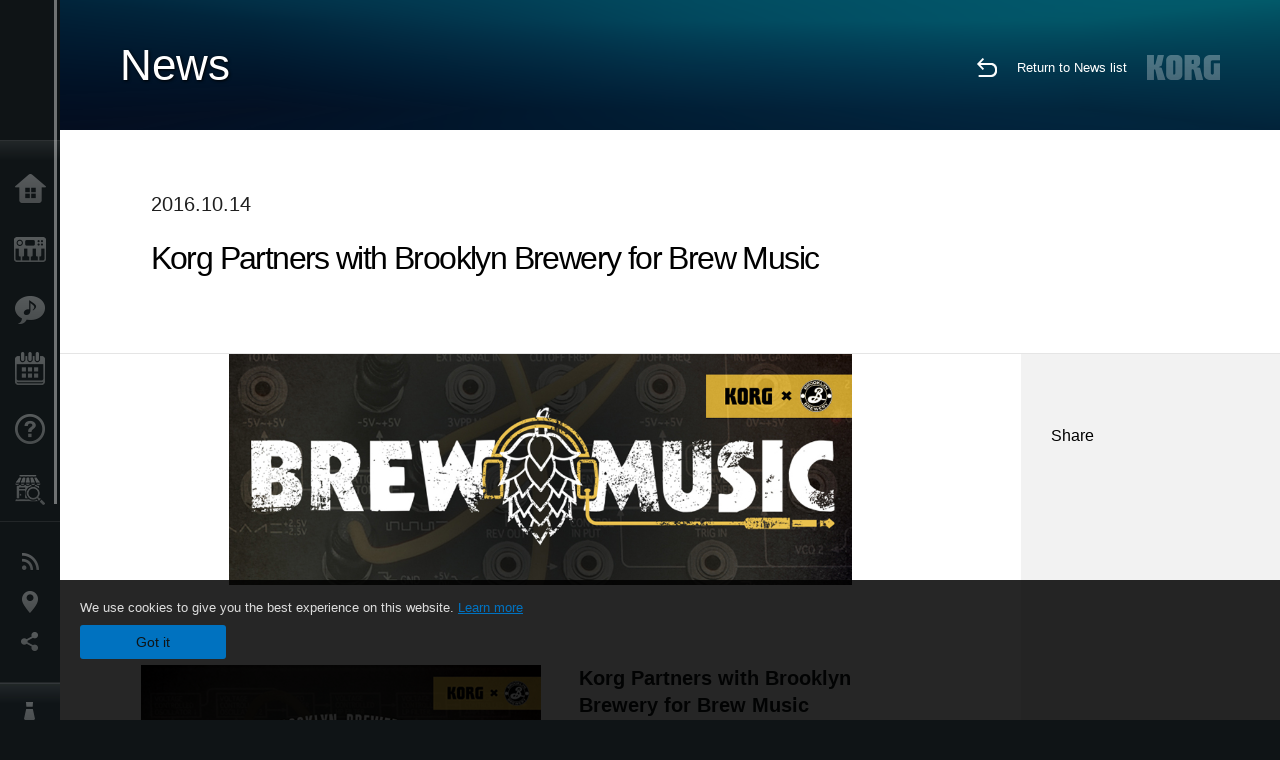

--- FILE ---
content_type: text/html; charset=UTF-8
request_url: https://www.korg.com/us/news/2016/1014/
body_size: 29557
content:
<!DOCTYPE html>
<html lang="en">
<head>
	<meta charset="UTF-8">
	<meta name="author" content="author">
	<meta name="description" content="Korg Partners with Brooklyn Brewery for Brew Music">
	<meta name="keywords" content="Korg Partners with Brooklyn Brewery for Brew Music">
<!-- www.korg.com -->
<meta property="og:title" content="News | Korg Partners with Brooklyn Brewery for Brew Music | KORG (USA)">
<meta property="og:type" content="website">
<meta property="og:url" content="https://www.korg.com/us/news/2016/1014/">
<meta property="og:image" content="https://cdn.korg.com/us/news/upload/eae69ba9db9bf17355f5372c82be6f19.jpg">
<meta property="og:description" content="Korg Partners with Brooklyn Brewery for Brew Music">
<meta property="og:site_name" content="KORG Global">
<meta property="fb:app_id" content="630166093696342">
<meta name="google-site-verification" content="T_481Q4EWokHo_Ds1_c2evx3fsM5NpsZeaDNIo0jTNs" />
<link rel="alternate" hreflang="en-us" href="https://www.korg.com/us/news/2016/1014/" />
<meta name="viewport" content="width=device-width, initial-scale=1, minimum-scale=1, maximum-scale=1, user-scalable=0">
	<title>News | Korg Partners with Brooklyn Brewery for Brew Music | KORG (USA)</title>
	<link rel="shortcut icon" type="image/vnd.microsoft.icon" href="/global/images/favicon.ico" />
	<link rel="icon" type="image/vnd.microsoft.icon" href="/global/images/favicon.ico" />
	<link rel="apple-touch-icon" href="/global/images/apple-touch-icon.png" />
	<link rel="stylesheet" type="text/css" href="/global/css/normalize.css" media="all">
<link rel="stylesheet" type="text/css" href="/global/css/global_pc.css" media="all">
<link rel="stylesheet" type="text/css" href="/global/css/modal_pc.css" media="all">
<link rel="stylesheet" href="//use.typekit.net/dcz4ulg.css">
	<link rel="stylesheet" type="text/css" href="/global/css/news/news_pc.css" media="all"><link rel="stylesheet" type="text/css" href="/global/css/artists/artists_common.css" media="all"><link rel="stylesheet" type="text/css" href="/global/css/contents_block_mc.css" media="all">	<script src="/global/js/jquery.min.js" type="text/javascript"></script>
<script src="/global/js/setting.js" type="text/javascript"></script>
<script src="/global/js/global_pc.js" type="text/javascript"></script>
<script src="//fast.fonts.net/jsapi/66f1fc9f-f067-4243-95c4-af3b079fba0f.js"></script>
	<script src="/global/js/news/news.js" type="text/javascript"></script><script id="st-script" src="https://ws.sharethis.com/button/buttons.js"></script><script src="/global/js/contents_block_mc.js" type="text/javascript"></script><script src="/global/js/news/news_detail.js" type="text/javascript"></script>	<!--[if lt IE 9]>
	<script src="https://css3-mediaqueries-js.googlecode.com/svn/trunk/css3-mediaqueries.js"></script>
	<![endif]-->
	<script>
//	(function(i,s,o,g,r,a,m){i['GoogleAnalyticsObject']=r;i[r]=i[r]||function(){
//	(i[r].q=i[r].q||[]).push(arguments)},i[r].l=1*new Date();a=s.createElement(o),
//	m=s.getElementsByTagName(o)[0];a.async=1;a.src=g;m.parentNode.insertBefore(a,m)
//	})(window,document,'script','//www.google-analytics.com/analytics.js','ga');
	</script>

</head>
<body id="country_us">
<span style="display: none;">0123456789</span>
	<script>
			//event tracker
			var _gaq = _gaq || [];
			//var pluginUrl = '//www.google-analytics.com/plugins/ga/inpage_linkid.js';
			//_gaq.push(['_require', 'inpage_linkid', pluginUrl]);
			_gaq.push(['_setAccount', 'UA-47362364-1']);
			_gaq.push(['_trackPageview']);
			//

//		ga('create', 'UA-47362364-1', 'korg.com');
//		ga('send', 'pageview');
	</script>
	<!-- Google Tag Manager -->
	<noscript><iframe src="//www.googletagmanager.com/ns.html?id=GTM-WVV2P7"
	height="0" width="0" style="display:none;visibility:hidden"></iframe></noscript>
	<script>(function(w,d,s,l,i){w[l]=w[l]||[];w[l].push({'gtm.start':
	new Date().getTime(),event:'gtm.js'});var f=d.getElementsByTagName(s)[0],
	j=d.createElement(s),dl=l!='dataLayer'?'&l='+l:'';j.async=true;j.src=
	'//www.googletagmanager.com/gtm.js?id='+i+dl;f.parentNode.insertBefore(j,f);
	})(window,document,'script','dataLayer','GTM-WVV2P7');</script>
	<!-- End Google Tag Manager -->
	<!--global navigation-->
	<div id="global" style="width:60px;" class="close">
		<div id="logo">
			<h1><a href="/us/"><img src="/global/images/logo_korg.jpg" alt="KORG" width="105" height="37" /></a></h1>
		</div>
		<div id="icon_list"><img src="/global/images/icon_list.png" alt="list icon" width="25" height="20" /></div>
		<div id="icon_list_close"><img src="/global/images/icon_list_close.png" alt="list icon" width="25" height="25" /></div>
		<div id="global_inner">
			<div id="global_slidearea">
				<div id="menu">
					<ul>
						<li id="home" ><a href="/us/">Home</a></li>
						<li id="products" ><a href="/us/products/">Products</a></li>
						
												<li id="features" >
												<a href="/us/features/" target="_top">Features</a>
												</li>
						
												<li id="event" >
												<a href="/us/events/" target="_top">Events</a>
												</li>
						
						<li id="support" >
							<a href="/us/support/">Support</a>
						</li>
												<li id="storelocator" >
												<a href="https://www.korgusa.com/Dealers/default.aspx?brand=korg" target="_blank">Store Locator</a>
												</li>
																	</ul>
				</div>
				<div id="modal">
					<ul>
						<li id="news"><a href="/us/news/">News</a></li>
						<!--<li id="news"><a href="#/us/news/" id="news-link">News</a></li>-->
						<!--<li id="search"><a href="#/us/search/" id="search-link">Search</a></li>-->
						<li id="region"><a href="javascript:void(0); return false;" id="region-link">Location</a></li>
						<li id="social_media"><a href="javascript:void(0); return false;" id="sns-link">Social Media</a></li>
					</ul>
				</div>
				<div id="about">
					<ul>
						<li id="corporate" ><a href="/us/corporate/">About KORG</a></li>
					</ul>
				</div>
			</div>
		</div>
		<div id="global_scroll" class="scrollbar">
						<div class="scrollbar-thumb"></div>
		</div>
	</div>
	<!--main contents-->
	<div id="main_contents" class="close_main_contents" country_id="840">
<!-- ##CONTENTS-START## -->
	<div id="news_result_view" class="main_view">
		<!-- ヘッダー -->
		<div id="door_header" class="header_view">
			<h2>News</h2>
			<img class="header_view_bg_pc" src="/global/images/header/header_blue_pc.png" />
			<img class="header_view_bg_sp" src="/global/images/header/header_blue_sp.png" />
			<div class="header_view_icons">
				<div class="header_icons_return">
					<a href="../../"><img src="/global/images/icon_return.png"></a>
				</div>
				<div class="header_icons_link">
					<a href="../../">Return to News list</a>
				</div>
				<div class="header_icons_logo">
					<img src="/global/images/static_logo.png">
				</div>
				<div class="clear"></div>
			</div>
			<div class="clear"></div>
		</div>

		<div id="news_result_atricle">
			<div class="news-atricle">
				<div class="news-article-content">
					<div class="news-article-meta mb10">
					2016.10.14					</div>
					<div class="news-article-title">
						<h2>
							Korg Partners with Brooklyn Brewery for Brew Music						</h2>
					</div>

					<ul class="news-article-tag cf">
					<li><a href="?cont=cont_1" class="news-article-tag-btn axis-r">News</a></li>
					</ul>
				</div>
			</div>
		</div>




		<!--contents_block ここから-->
		<div id="news_contents_block_atricle">
		<section id="contents_block">
		
<!-- TYPE M PATTERN -->
<section class="block type-m cv_white pad_b80">
<div class="side-margin">


<div class="type_m_box">
<img src="https://cdn.korg.com/us/news/upload/a7b5ad9d44616f9f13aa187a827b27ec_pc.jpg" alt="" />
</div>
</div>
</section>
<!-- END OF TYPE M PATTERN -->

<!-- TYPE P PATTERN -->
<section class="block type-p cv_white pad_b80">
<div class="side-margin">
<div class="container_p">


	<div class="image_type_p">
	<p><img src="https://cdn.korg.com/us/news/upload/f53e6e6af9518fbc1f4580dd62542c87_pc.jpg" alt="" /></p>
	</div>

<div class="text_type_p">
<h3 class="header3"><strong>Korg Partners with Brooklyn Brewery for Brew Music</strong></h3>
<p>The ultimate combination of craft beer and Korg&rsquo;s line of popular synths. Come and hang at the Brooklyn Brewery and enjoy the art of beer making while you tweak, patch and play with some of Korg&rsquo;s most popular gear and talk with product specialists.
<br />
<br />
<b>When:</b> Starting at 7PM on November 17th, 2016
<br /><b>Where:</b> Brooklyn Brewery, 79 North 11th Street, Williamsburg, NY 
<br />
<br />To learn more and to RSVP: 
<a href="https://www.facebook.com/events/1799595976988107/"> 
<u>www.facebook.com/events/1799595976988107/</u></a></p>
</div>



</div>
</div>
</section>
<!-- END OF TYPE P PATTERN -->
		</section>
		<!--contents_block ここまで-->

			<div id="news_result_info">


				

								<div class="info_block">
					<h3>Share</h3>
					<div class="sns_inner">
					<span class='st_sharethis_hcount' displayText='ShareThis'></span>
<span class='st_facebook_hcount' displayText='Facebook'></span>
<span class='st_pinterest_hcount' displayText='Pinterest'></span>					</div>
				</div>
			</div>
		</div>


		
		<div id="news_result_footer">
			<h4 class="pbLv1">More News</h4>
			<dl>
			<dt>2025.12.18</dt><dd><a href="/us/news/2025/1218/" target="_self">FISA SUPREMA / FISA SUPREMA C: New Free Downloadable Sounds: French Jazz 2 & French Jazz 3 Now Available</a></dd><dt>2025.06.24</dt><dd><a href="/us/news/2025/062402/" target="_self">Pa5X OS v1.4 is coming!</a></dd><dt>2025.04.02</dt><dd><a href="/us/news/2025/040202/" target="_self">Public Statement Regarding the Bellows Issue on Fisa Suprema</a></dd><dt>2025.02.28</dt><dd><a href="/us/news/2025/0228/" target="_self">Passing of Our President and Representative Director, Seiki Kato</a></dd><dt>2025.01.23</dt><dd><a href="/us/news/2025/0123/" target="_self">KORG and Native Instruments Join Forces for Seamless Integration</a></dd><dt>2025.01.21</dt><dd><a href="/us/news/2025/0121/" target="_self">KORG at The NAMM Show 2025: A Celebration of Innovation</a></dd><dt>2024.11.21</dt><dd><a href="https://www.korg.com/products/computergear/nanokey_fold/" target="_self">PLUG IT, PLAY IT, TOUCH IT, FOLD IT. nanoKEY Fold: Your Ultimate Portable Music Companion!</a></dd><dt>2024.11.19</dt><dd><a href="/us/news/2024/1119/" target="_self">KORG and JICO Announce Collaboration: A New Era in Sound and Analog Excellence</a></dd><dt>2024.05.14</dt><dd><a href="/us/news/2024/0514/" target="_self">KORG at Superbooth 2024</a></dd><dt>2024.04.04</dt><dd><a href="/us/news/2024/040402/" target="_self">Important notice regarding KORG USER NET website malfunction (Added on 4/5/2024)</a></dd><dt>2023.07.13</dt><dd><a href="/us/news/2023/071302/" target="_self">Bluetooth connection problem of our products in Windows 11 version 22H2</a></dd><dt>2023.06.21</dt><dd><a href="/us/news/2023/0621/" target="_self">Notice of Discontinuation of iAudioGate and iDS-10</a></dd><dt>2022.05.10</dt><dd><a href="http://www.korg.com/products/dj/nts_2_pt/" target="_self">NTS-2 oscilloscope kit + PATCH & TWEAK with KORG: A powerful package to help your synth exploration! </a></dd><dt>2022.04.14</dt><dd><a href="http://www.korg.com/products/dj/volca_fm2/" target="_self">volca fm: The ultimate FM experience in volca format</a></dd><dt>2022.02.05</dt><dd><a href="/us/news/2022/0205/" target="_self">Reported issues between KORG nanoKONTROL series, taktile series and the latest version (10.4.5) of GarageBand. </a></dd><dt>2021.12.13</dt><dd><a href="/us/news/2021/1213/" target="_self">About integration of KRONOS Sound Libraries Shop and My Kronos into KORG Shop</a></dd><dt>2021.11.19</dt><dd><a href="/us/news/2021/1119/" target="_self">Issue with KORG AudioGate4 for Mac (Added on January 12, 2022)</a></dd><dt>2020.11.05</dt><dd><a href="/us/news/2020/1105/" target="_self">KORG Collection 2 is now available via Splice’s Rent-To-Own! Available for only $15.99 per month.</a></dd><dt>2020.09.18</dt><dd><a href="/us/news/2020/0918/" target="_self">New volca sample corrupted factory data and troubleshooting method</a></dd><dt>2020.04.03</dt><dd><a href="/us/news/2020/0403/" target="_self">KORG will extend the free offer of iKaossilator for iOS</a></dd><dt>2020.03.13</dt><dd><a href="/us/news/2020/0313/" target="_self">KORG will provide iKaossilator for iOS and Kaossilator for Android for free for a limited time.</a></dd><dt>2020.01.15</dt><dd><a href="http://www.korg.com/products/dj/nts_1/custom_panel.php" target="_self">NTS-1 CUSTOM PANEL now Available!</a></dd><dt>2020.01.15</dt><dd><a href="/us/news/2020/0115/" target="_self">The TRITON Story: A retrospective on the history of the TRITON. Software release sale extended!</a></dd><dt>2019.10.25</dt><dd><a href="/us/news/2019/1025/" target="_blank">New volca sample sample set - Da Sunlounge Vol:1 & Vol:2</a></dd><dt>2019.10.04</dt><dd><a href="/us/news/2019/1004/" target="_self">New sound libraries for minilogue "Lo-Fi Textures" and "Twopointohone" by OscillatorSink</a></dd><dt>2019.04.25</dt><dd><a href="/us/news/2019/042503/" target="_self">KORG Module Standard for iPhone - limited sale and final migration sale announcement.</a></dd><dt>2019.03.22</dt><dd><a href="/us/news/2019/0322/" target="_self">New sound library for monologue "Beats and Loops" by OscillatorSink</a></dd><dt>2019.02.22</dt><dd><a href="/us/news/2019/0202/" target="_self">Important notice about iZotope Ozone Elements bundled with KORG products</a></dd><dt>2019.01.18</dt><dd><a href="/us/news/2019/011802/" target="_self">iZotope Ozone Elements ($129 value) will now come bundled with matching* KORG products!</a></dd><dt>2018.05.28</dt><dd><a href="/us/news/2018/0528/" target="_self">KORG Software Bundle - Reason Lite added</a></dd><dt>2018.05.18</dt><dd><a href="/us/news/2018/051802/" target="_self">prologue SDK: Development kit published on GitHub</a></dd><dt>2018.05.01</dt><dd><a href="/us/news/2018/0501/" target="_self">M1 Day - Music Workstation Synthesizer "M1" 30th anniversary. Limited Time Sale of Software Products.</a></dd><dt>2018.04.06</dt><dd><a href="/us/news/2018/0406/" target="_self">New sound library for monologue</a></dd><dt>2018.03.30</dt><dd><a href="/us/news/2018/0330/" target="_self">macOS 64-bit compatibility</a></dd><dt>2018.02.20</dt><dd><a href="/us/news/2018/0220/" target="_self">Two new sound libraries now available for monologue and minilogue</a></dd><dt>2017.11.28</dt><dd><a href="/us/news/2017/1128/" target="_self">Keyboard lessons added! Major update for "Melodics" included in the KORG Software Bundle.</a></dd><dt>2017.11.01</dt><dd><a href="http://gadget.korg.com/nintendo_switch/" target="_blank">A new music production game experience - “KORG Gadget for Nintendo Switch” microsite is now open!</a></dd><dt>2017.10.16</dt><dd><a href="/us/news/2017/1016/" target="_self">Windows 10 Fall Creators Update / Android 8.0 support for KORG products. (December 13, 2017 updated)</a></dd><dt>2017.09.08</dt><dd><a href="/us/news/2017/090802/" target="_self">microKORG 15th Anniversary Instagram Contest Vol.1 : The winners have decided!</a></dd><dt>2017.09.07</dt><dd><a href="/us/news/2017/0907/" target="_self"> KORG Software Bundle website is back.</a></dd><dt>2017.09.04</dt><dd><a href="/us/news/2017/0904/" target="_self"> Important note for KORG Software Bundle website</a></dd><dt>2017.03.27</dt><dd><a href="http://www.korg-license-center.com/index.php?hl=en" target="_self">Added finger drumming learning software "Melodics" to KORG Software Bundle</a></dd><dt>2017.02.27</dt><dd><a href="/us/news/2017/0227/" target="_self">KORG Gadget for Mac / for iOS delayed release</a></dd><dt>2017.01.01</dt><dd><a href="/us/news/2017/010102/" target="_self">microKORG celebrates its 15th anniversary in 2017!</a></dd><dt>2016.10.14</dt><dd><a href="/us/news/2016/1014/" target="_self">Korg Partners with Brooklyn Brewery for Brew Music</a></dd><dt>2016.09.16</dt><dd><a href="/us/news/2016/0916/" target="_self">Korg’s plugKEY Provides Solution to iPhone7 Users, Plus More</a></dd><dt>2016.08.23</dt><dd><a href="/us/news/2016/0823/" target="_self">Reverb: Who is the Leo Fender of Today? Tatsuya Takahashi of Korg</a></dd><dt>2016.08.23</dt><dd><a href="/us/news/2016/082302/" target="_self">Play Now & Pay Later on Select KORG Keyboards</a></dd><dt>2016.06.02</dt><dd><a href="/us/news/2016/0202/" target="_self">Free Korg EXS Library with every Kronos Platinum Purchase and for a limited time only!</a></dd><dt>2016.05.10</dt><dd><a href="/us/news/2016/0510/" target="_self">OK Go Chooses Winner Of volca movie contest</a></dd><dt>2016.03.21</dt><dd><a href="/us/news/2016/0321/" target="_self">Minilogue Attack Interview Tats and Yuki!! </a></dd><dt>2016.03.21</dt><dd><a href="/us/news/2016/032102/" target="_self">Premier Guitar’s Rich Osweiler reviews the Pitchblack Custom Tuner</a></dd><dt>2016.03.14</dt><dd><a href="/us/news/2016/0314/" target="_self">Win with OK Go and Korg Volcas!</a></dd><dt>2016.03.14</dt><dd><a href="/us/news/2016/031402/" target="_self">Keyboard legend - Keith Emerson. Now and Forever. </a></dd><dt>2016.03.01</dt><dd><a href="http://www.korgusa.com/downloads/press_room/korg/Korg_SOS_Minilogue_Review/SOS_Minilogue_Review.pdf" target="_blank">Sound On Sound Goes Inside the minilogue</a></dd><dt>2016.02.24</dt><dd><a href="/us/news/2016/0224/" target="_self">KORG is seeking an International Product Demonstrator</a></dd><dt>2016.01.28</dt><dd><a href="/us/news/2016/0128/" target="_self">Server Maintenance Notice for korguser.net</a></dd><dt>2015.12.08</dt><dd><a href="/us/news/2015/1208/" target="_self">Special 18 Month Financing for Kronos2 & ARP ODYSSEY!</a></dd><dt>2015.10.19</dt><dd><a href="/us/news/2015/1019/" target="_self">Experience the 17th Fryderyk Chopin International Piano Competition Prize Winners’ Concerts with the KORG DS-DAC series</a></dd><dt>2015.10.07</dt><dd><a href="/us/news/2015/1007/" target="_self">Kronos 2 Select Dealers</a></dd><dt>2015.10.05</dt><dd><a href="/us/news/2015/100502/" target="_self">Sound Editor Released for KingKORG</a></dd><dt>2015.09.16</dt><dd><a href="/us/news/2015/0916/" target="_self">iOS 9 support for KORG apps</a></dd><dt>2015.09.11</dt><dd><a href="/us/news/2015/0911/" target="_self">Odyssey Dealers</a></dd><dt>2015.08.31</dt><dd><a href="http://www.karma-lab.com/press/releases/pr-082415.htm" target="_blank">New sound set released! Catalyst Volume 2: 32 amazing KARMA-fied combis for Korg Kronos (all models) and OASYS.</a></dd><dt>2015.07.29</dt><dd><a href="/us/news/2015/0729/" target="_self">Windows 10 support for KORG products.</a></dd><dt>2015.05.14</dt><dd><a href="/us/news/2015/051402/" target="_self">Great quality sound on your iPhone with iAudioGate, the ultimate high-resolution music player app.</a></dd><dt>2015.04.30</dt><dd><a href="/us/news/2015/0430/" target="_self">All the news about Korg Arranger keyboards!</a></dd><dt>2015.03.24</dt><dd><a href="/us/news/2015/0324/" target="_self">Server maintenance </a></dd><dt>2015.03.10</dt><dd><a href="http://www.korg.com/us/products/software/korg_gadget_for_ipad/" target="_self">KORG Gadget for iPad - MusicTech "Gear of the Year" : Best App in U.K.</a></dd><dt>2015.01.29</dt><dd><a href="/us/news/2015/0129/" target="_self">New KRONOS Sound Pack for current KRONOS users!</a></dd><dt>2015.01.28</dt><dd><a href="/us/news/2015/0128/" target="_self">MS20 Patch Book - A collection of new sounds to program on the MS20</a></dd><dt>2015.01.22</dt><dd><a href="/us/news/2015/012212/" target="_self">KORG INC and Noritake Co., Limited Release Innovative Vacuum Tube: the Nutube </a></dd><dt>2015.01.21</dt><dd><a href="/us/news/2015/0121/" target="_self">KORG announces new products at Winter NAMM 2015!</a></dd><dt>2015.01.21</dt><dd><a href="/us/news/2015/012202/" target="_self">Korg Introduces Cortosia, Interactive Tuner App For Flute, Clarinet and Trumpet </a></dd><dt>2015.01.21</dt><dd><a href="/us/news/2015/012203/" target="_self">KORG Introduces kaossilator 2S; Enhanced Version of the Original Palm-sized Synthesizer</a></dd><dt>2015.01.21</dt><dd><a href="/us/news/2015/012204/" target="_self">KORG Introduces KAOSS DJ, USB DJ Controller and Audio Interface</a></dd><dt>2015.01.21</dt><dd><a href="/us/news/2015/012205/" target="_self">Korg Releases Magnetune, Tuner that Magnetically Attaches to Guitar </a></dd><dt>2015.01.21</dt><dd><a href="/us/news/2015/012206/" target="_self">KORG Introduces Limited Edition MS-20 Module Kit with SQ-1 Analog Sequencer</a></dd><dt>2015.01.21</dt><dd><a href="/us/news/2015/012208/" target="_self">Korg’s Popular Clip-on Tuner Pitchclip Now Available in Limited Edition Colors </a></dd><dt>2015.01.21</dt><dd><a href="/us/news/2015/012209/" target="_self">KORG Introduces Sledgehammer and Sledgehammer Pro</a></dd><dt>2015.01.21</dt><dd><a href="/us/news/2015/012210/" target="_self">Learn To Dance With Korg’s Innovative iPhone App; Step Master</a></dd><dt>2015.01.21</dt><dd><a href="/us/news/2015/012211/" target="_self">Korg Unveils Limited Edition SV-1-73 and SV-1-88 Black Reverse Models </a></dd><dt>2015.01.21</dt><dd><a href="/us/news/2015/012103/" target="_self">ARP ODYSSEY; Forty Years Later, A Complete Revival</a></dd><dt>2015.01.21</dt><dd><a href="/us/news/2015/012104/" target="_self">KORG Debuts Most Powerful Synthesizer with the New Kronos</a></dd><dt>2014.12.05</dt><dd><a href="/us/news/2014/120503/" target="_self">Check out a great Gadget review!</a></dd><dt>2014.11.01</dt><dd><a href="/us/news/2014/1101/" target="_self">KORG SDD-3000 PEDAL</a></dd><dt>2014.09.03</dt><dd><a href="/us/news/2014/090302/" target="_self">Korg announces new products.</a></dd><dt>2014.08.31</dt><dd><a href="/us/news/2014/0831/" target="_self">Updated ARP Odyssey release schedule</a></dd><dt>2014.07.22</dt><dd><a href="/us/news/2014/0722/" target="_self">taktile/TRITON taktile FAQ is now available </a></dd><dt>2014.07.17</dt><dd><a href="/us/news/2014/0717/" target="_self">DRUM Talk - KORG WAVEDRUM presents -</a></dd><dt>2014.07.17</dt><dd><a href="/us/news/2014/071702/" target="_self">DRUM Talk vol.2 - KORG WAVEDRUM presents -</a></dd><dt>2014.07.15</dt><dd><a href="/us/news/2014/0715/" target="_self">A Legend Reborn: U2 Guitar Tech Dallas Schoo discusses the Korg SDD-3000 Pedal </a></dd><dt>2014.06.23</dt><dd><a href="/us/news/2014/0623/" target="_self">Choosing the Right Keyboard - Workstations vs. Arrangers </a></dd><dt>2014.06.23</dt><dd><a href="/us/news/2014/062302/" target="_self">Korg Supports The School of Rock by Backlining with the Korg Kross! </a></dd><dt>2014.06.17</dt><dd><a href="/us/news/2014/061702/" target="_self">Producer Steve Levine shows the MS-20 mini used with the VOX Trike Fuzz and Double Deca Delay effect pedals.</a></dd><dt>2014.06.17</dt><dd><a href="/us/news/2014/0617/" target="_self">Jon Shone, Musical Director for One Direction Talks about Kronos</a></dd><dt>2014.06.11</dt><dd><a href="/us/news/2014/0610/" target="_self">The taktile USB Controller Keyboard Recieves Future Music&apos;s Platinum Award</a></dd><dt>2014.06.04</dt><dd><a href="/us/news/2014/0604/" target="_self">Korg MS-20 Kit with the VOX Double Deca Delay Pedal </a></dd><dt>2014.06.04</dt><dd><a href="/us/news/2014/060402/" target="_self">KORG DS-DAC-100 : Beautiful sound and an elegant aesthetic </a></dd><dt>2014.05.12</dt><dd><a href="/us/news/2014/0512/" target="_self">Composer Jeff Danna talks about Korg MS-20 and Kaoss Pads </a></dd><dt>2014.05.12</dt><dd><a href="/us/news/2014/051202/" target="_self">Adding a Band-Pass Filter to the Korg MS-20 Mini </a></dd><dt>2014.05.12</dt><dd><a href="/us/news/2014/051203/" target="_self">Korg All Access: Isaac Aryee from McBusted talks about Kronos </a></dd><dt>2014.05.12</dt><dd><a href="/us/news/2014/051204/" target="_self">Korg Wavedrum Global Overview - Russ Miller </a></dd><dt>2014.05.07</dt><dd><a href="/us/news/2014/0507/" target="_self">KORG Gadget Wins Coveted Sonic Touch Gold Award!</a></dd><dt>2014.05.07</dt><dd><a href="/us/news/2014/050702/" target="_self">The PitchHawk-G picks up Total Guitar&apos;s Best Buy Award</a></dd><dt>2014.05.07</dt><dd><a href="/us/news/2014/050703/" target="_self">The Pitchblack Pro picks up Total Guitar&apos;s Best Buy Award</a></dd><dt>2014.05.02</dt><dd><a href="/us/news/2014/0502/" target="_self">16 volca keys synced together – new movie is out now.</a></dd><dt>2014.04.18</dt><dd><a href="/us/news/2014/0418/" target="_self">KORG supports renowned artist Hiroshi Sugimoto’s new exhibition in Paris, France,  providing virtual surround technology “Acoustage”</a></dd><dt>2014.04.03</dt><dd><a href="/us/news/2014/0403/" target="_self">Korg Rimpitch Acoustic Guitar Tuner </a></dd><dt>2014.04.01</dt><dd><a href="/us/news/2014/040103/" target="_self">MS-20 Mini wins KEY BUY award</a></dd><dt>2014.03.26</dt><dd><a href="/us/news/2014/0326/" target="_self">Korg USA Launches New Merchandise Site</a></dd><dt>2014.03.14</dt><dd><a href="/us/news/2014/0314/" target="_self">KORG Nuvibe </a></dd><dt>2014.03.14</dt><dd><a href="/us/news/2014/031402/" target="_self">KORG Pa300 Professional Arranger </a></dd><dt>2014.03.14</dt><dd><a href="/us/news/2014/031403/" target="_self">KORG LP-180</a></dd><dt>2014.03.14</dt><dd><a href="/us/news/2014/031404/" target="_self">The KORG Rimpitch </a></dd><dt>2014.03.12</dt><dd><a href="/us/news/2014/031202/" target="_self">Korg announces new products at musikmesse 2014</a></dd><dt>2014.02.17</dt><dd><a href="/us/news/2014/0217/" target="_self">KORG announces the development of an all new ARP Odyssey synthesizer.</a></dd><dt>2014.02.03</dt><dd><a href="/us/news/2014/020302/" target="_self">The volca analog synthesizers won a 2014 Editors Choice Award from Electronic Musician magazine.</a></dd><dt>2014.01.23</dt><dd><a href="/us/news/2014/0124/" target="_self">KORG Gadget for iPad out now! All KORG iPad/iPhone apps up to 50% OFF - Special Offer!</a></dd><dt>2014.01.23</dt><dd><a href="/us/news/2014/012302/" target="_self">Korg announces new products at Winter NAMM 2014.</a></dd><dt>2014.01.23</dt><dd><a href="/us/news/2014/012303/" target="_self">Korg launches a new global website.</a></dd><dt>2014.01.14</dt><dd><a href="/us/news/2014/011402/" target="_self">KRS-06 Bonus Organ Bank for KRONOS X is now available.</a></dd><dt>2014.01.07</dt><dd><a href="/us/news/2014/010702/" target="_self">Korg Announces the DS-DAC AudioGate USB Audio Playback System at CES 2014 </a></dd><dt>2013.12.26</dt><dd><a href="/us/news/2013/122602/" target="_self">Reason Limited now bundled with Korg&apos;s nanoSERIES2 and microSERIES controllers! </a></dd>			</dl>
			<div class="clear"></div>
		</div>

		



	<div id="global_footer">
		<div id="breadcrumb">
			<div id="scroll_footer">
				<a href="/us">Home</a>
								<a href="/us/news">News</a>
				<a href="#">Korg Partners with Brooklyn Brewery for Brew Music</a>
							</div>
		</div>
		<a id="footer_sitemap" href="/us/corporate/sitemap/" class="pjax">Sitemap</a>
		<div id="footer">
			<p id="copyright">Copyright <span class="font_change">&copy;</span> 2026 KORG Inc. All Rights Reserved.</p>
			<p id="country">Choose Your Location<!-- USA -->&nbsp;<img src="/global/images/flag_us.png" width="32" height="22" alt=""></p>
		</div>
		<input type="text" style="font-family:'AxisStd-Regular'; position:absolute;left:-1000px;top:-1000px;width:1px;height:1px;" />
	</div>

	<div id="gdpr_container">
<div class="gdpr">
We use cookies to give you the best experience on this website. <a class="gdpr_link" href="https://www.korg.com/us/corporate/termsofuse/">Learn more</a>
<a class="gdpr_button" onclick="consentsCookie(); return false;" href="#">Got it</a>
</div>
</div>
<script>
  function existsCookie(name) {
    var ret = false;
    if(document.cookie.indexOf('cookie_consent') !== -1) {
      ret = true;
    }
    return ret;
  }

  function cookieExpired(name) {
    var ret = false;
    var exists = existsCookie(name);
    if(exists) {
      
    }
    else {
      
    }
    return ret;
  }
  function createCookie(name, value, days) {
    if (days) {
      var date = new Date();
      date.setTime(date.getTime() + (days * 24 * 60 * 60 *1000));
      var expires = "; expires=" + date.toGMTString();
    }
    else {
      var expires = "";
    }
    document.cookie = name + "=" + value + expires + "; path=/";
  }
  
  function eraseCookie(name) {
    createCookie(name,"",-1);
  }

  function consentsCookie() {
    // check the cookie
    var cookieExists = existsCookie('cookie_consent');
    var container = document.getElementById('gdpr_container')
    if(!cookieExists) {
      createCookie('cookie_consent', true, 365);
    }
    container.parentNode.removeChild(container);
  }
  
  var exists = existsCookie('cookie_consent');
  if(exists) {
    if(cookieExpired('cookie_consent')) {
      eraseCookie('cookie_consent');
    }
    else {
      eraseCookie('cookie_consent');
      createCookie('cookie_consent', true, 365);
    }
    
    var container = document.getElementById('gdpr_container')
    container.parentNode.removeChild(container);
  }
</script>

</div>
	</div>
</body>
</html>
